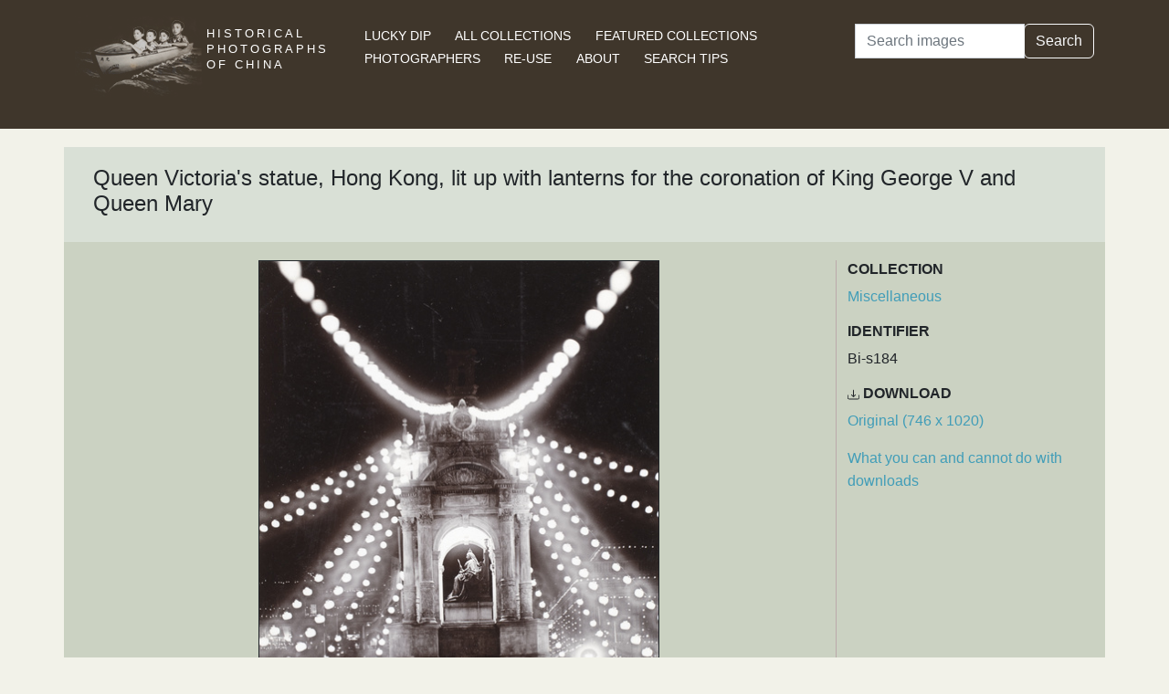

--- FILE ---
content_type: text/html; charset=utf-8
request_url: https://www.hpcbristol.sjtu.edu.cn/visual/bi-s184
body_size: 3893
content:


<!DOCTYPE html>
<html lang="en">
<head>
    
    <script async src="https://www.googletagmanager.com/gtag/js?id=G-BDH45BL4CZ"></script>
    <script>
      window.dataLayer = window.dataLayer || [];
      function gtag(){dataLayer.push(arguments);}
      gtag('js', new Date());

      gtag('config', 'G-BDH45BL4CZ');
    </script>
    
    <meta charset="UTF-8">
    <meta name="viewport" content="width=device-width, initial-scale=1, shrink-to-fit=no">
    <link rel="shortcut icon" href="/static/favicon.ico">
    <link rel="preconnect" href="https://fonts.gstatic.com">
    <link href="https://fonts.googleapis.com/css2?family=Noto+Serif+SC:wght@400;500&display=swap" rel="stylesheet">
    <link type="text/css" href="/static/css/bootstrap.min.css" rel="stylesheet">
    <link type="text/css" href="/static/css/main.css" rel="stylesheet">
    <script src="/static/js/jquery-3.6.1.min.js"></script>
    <title>Queen Victoria&#x27;s statue, Hong Kong, lit up with lanterns for the coronation of King George V and Queen Mary | Historical Photographs of China</title>
</head>
<body>
<header id="hpc-header">
    <div class="container">
        <div class="row">
            <div class="col-lg-3 pt-2">
                <a data-cy="hpc-nav-img" href="/" aria-label="Historical Photographs of China"><img id="hpc-header-logo" src="/static/images/hpc-logo.png" class="float-start d-none d-xl-block" alt="Historical Photos of China Logo"></a>
                <div id="hpc-header-title" class="text-uppercase text-white d-inline-block pt-2 p-lg-1 col-xl-1">
                    <a data-cy="hpc-nav-title" href="/"><h1 class="d-inline-block mt-2" data-cy="hpc-title">Historical Photographs of China</h1></a>
                </div>
            </div>
            <div class="col-lg-6">
                <nav id="hpc-header-nav" aria-label="Navigation links">
                    <ul>
                        <li><a data-cy="hpc-nav-explore" href="/explore">Lucky Dip</a></li>
                        <li><a data-cy="hpc-nav-collections" href="/collections">All Collections</a></li>
                        <li><a data-cy="hpc-nav-featured" href="/featured-collections">Featured Collections</a></li>
                        <li><a data-cy="hpc-nav-photographer" href="/photographers">Photographers</a></li>
                        <li><a data-cy="hpc-nav-reuse" href="/re-use">Re-use</a></li>
                        <li><a data-cy="hpc-nav-about" href="/about">About</a></li>
                        <li><a data-cy="hpc-nav-help" href="/help">Search Tips</a></li>
                    </ul>
                </nav>
            </div>
            <div class="col-lg-3">
                <form id="hpc-search-form" action="/search" method="get" data-cy="hpc-basic-search">
                    <div class="input-group mb-3">
                        <label class="visually-hidden" for="search-term-input">Search</label>
                        <input id="search-term-input" class="form-control" type="search" name="query"
                               value="" placeholder="Search images" aria-label="Search">
                        <div class="input-group-append">
                            <button class="btn btn-outline-light" type="submit">Search</button>
                        </div>
                    </div>
                </form>
            </div>
        </div>
    </div>
</header>

<main class="container hpc-container">
    
    <div class="image-page" data-cy="hpc-visual-page" data-dams="ecf76f6e-0ccc-4c96-a6aa-f8e0788b8bad">
        
        <div class="row image-title image-section">
            <div class="col-md-12">
                <h1 data-cy="hpc-heading">Queen Victoria&#x27;s statue, Hong Kong, lit up with lanterns for the coronation of King George V and Queen Mary</h1>
            </div>
        </div>
        <div class="row image-photo-details image-section">
            <div class="col-md-9">
                <div style="text-align: center">
                    
                        <div class="image-display">
                            
                            <img data-bs-toggle='modal' data-bs-target='#large-img'
                                 class="mx-auto d-block image-modal-select border-1 border border-dark" alt="Queen Victoria&#x27;s statue, Hong Kong, lit up with lanterns for the coronation of King George V and Queen Mary"
                                 src="/image-library/medium/bi-s184.jpg"
                                 width="439"
                                 height="600">
                            
                        </div>
                        <div id="large-img" class="modal fade" tabindex="-1" role="dialog" aria-labelledby="hpc-image-modal-title" aria-hidden="true">
                            <div class="modal-dialog modal-dialog-centered modal-xl" role="document">
                                <div class="modal-content">
                                    <div class="modal-header">
                                        <h5 class="modal-title" id="hpc-image-modal-title">Queen Victoria&#x27;s statue, Hong Kong, lit up with lanterns for the coronation of King George V and Queen Mary</h5>
                                        <button type="button" class="btn-close" data-bs-dismiss="modal" aria-label="Close"></button>
                                    </div>
                                    <div class="modal-body">
                                        <img class="border border-dark border-1" src="/image-library/large/bi-s184.jpg" width="746"
                                             height="1020" alt="Queen Victoria&#x27;s statue, Hong Kong, lit up with lanterns for the coronation of King George V and Queen Mary"/>
                                    </div>
                                </div>
                            </div>
                        </div>
                    
                    </div>
                </div>
                <div class="col-md-3 image-identifier-section">
                    <div>
                        <div id="image-collection" data-cy="hpc-visual-collection">
                            <h2 class="text-uppercase fw-bold fs-6">Collection</h2>
                            <p>
                                <a href="/collections/miscellaneous">Miscellaneous</a>
                            </p>
                        </div>
                        <div id="image-identifier" data-cy="hpc-visual-identifier">
                            <h2 class="text-uppercase fw-bold fs-6">Identifier</h2>
                            <p>Bi-s184</p>
                        </div>
                        
                        
                            <div id="image-download" data-cy="hpc-visual-download">
                                <h2 class="text-uppercase fw-bold fs-6">
                                    <svg class="bi bi-download" width="0.8em" height="0.8em" viewBox="0 0 16 16"
                                         fill="currentColor" xmlns="http://www.w3.org/2000/svg">
                                        <path fill-rule="evenodd"
                                              d="M.5 8a.5.5 0 01.5.5V12a1 1 0 001 1h12a1 1 0 001-1V8.5a.5.5 0 011 0V12a2 2 0 01-2 2H2a2 2 0 01-2-2V8.5A.5.5 0 01.5 8z"
                                              clip-rule="evenodd"/>
                                        <path fill-rule="evenodd"
                                              d="M5 7.5a.5.5 0 01.707 0L8 9.793 10.293 7.5a.5.5 0 11.707.707l-2.646 2.647a.5.5 0 01-.708 0L5 8.207A.5.5 0 015 7.5z"
                                              clip-rule="evenodd"/>
                                        <path fill-rule="evenodd"
                                              d="M8 1a.5.5 0 01.5.5v8a.5.5 0 01-1 0v-8A.5.5 0 018 1z"
                                              clip-rule="evenodd"/>
                                    </svg>
                                    Download</h2>
                                <p><a href="/image-library/large/bi-s184.jpg" aria-label="Download image (746 x 1020)" download="bi-s184.jpg">Original (746 x 1020)</a></p>
                                <p><a href="/license/what-you-can-and-cannot-do-downloads">What you can and cannot do with downloads</a></p>
                            </div>
                        
                    </div>
                </div>
            </div>
            <div class="row image-section">
                
                <div class="col-md-9">
                    <div>
                        
                            <div id="image-note" data-cy="hpc-visual-note">
                                <h2 class="text-uppercase fw-bold fs-6">Notes</h2>
                                <p>University of Bristol - Historical Photographs of China reference number: Bi-s184. Photograph by Afong Studio (Lai Fong). Rubber stamp on the back of the print: &quot;AFONG. PHOTOGRAPHER, HONGKONG&quot;. The coronation of George V and his wife Mary took place at Westminster Abbey, London, on 22 June 1911. In celebration, the statue of Queen Victoria in Statue Square, Hong Kong was decorated with dozens of small Chinese lanterns on wires and with garlands. See Bk09-10, Bk13-04, JC01-01, JC01-05 and NA20-26.</p>
                            </div>
                        
                        
                        
                            <div id="image-caption" data-cy="hpc-visual-caption-photo">
                                <h2 class="text-uppercase fw-bold fs-6">Caption on photograph</h2>
                                <p>AFONG. PHOTOGRAPHER, HONGKONG.</p>
                            </div>
                        
                        
                        <div id="hpc-related-images" class="mb-3" data-cy="hpc-related-images">
                                <h2 class="text-uppercase fw-bold fs-6">Related Photographs</h2>
                                
                                    <div data-hpc-dams="349364c5-09d4-4944-80f5-1f81e7bd3b0d">
                                        <a href="/visual/Bk09-10" aria-label="The Supreme Court and Statue Square, Hong Kong">
                                            <img src="/image-library/small/bk09-10.jpg" width="135" height="135" alt="The Supreme Court and Statue Square, Hong Kong">
                                        </a>
                                    </div>
                                
                                    <div data-hpc-dams="6d9b13fd-a568-45a7-bde7-57b98330426d">
                                        <a href="/visual/Bk13-04" aria-label="Statue of Queen Victoria, designed by Mario Raggi, for Hong Kong">
                                            <img src="/image-library/small/bk13-04.jpg" width="135" height="135" alt="Statue of Queen Victoria, designed by Mario Raggi, for Hong Kong">
                                        </a>
                                    </div>
                                
                                    <div data-hpc-dams="769804b2-30d5-4ad5-b0e8-3f4d1c584a3e">
                                        <a href="/visual/JC01-01" aria-label="The Supreme Court and Queen Victoria&#x27;s Statue, Statue Square, Hong Kong">
                                            <img src="/image-library/small/jc01-01.jpg" width="135" height="135" alt="The Supreme Court and Queen Victoria&#x27;s Statue, Statue Square, Hong Kong">
                                        </a>
                                    </div>
                                
                                    <div data-hpc-dams="1932a2e6-546f-4396-98b6-d9e7bdedc635">
                                        <a href="/visual/JC01-05" aria-label="Supreme Court, Queen Victoria&#x27;s Statue, Cenotaph, and Hong Kong Club, Hong Kong">
                                            <img src="/image-library/small/jc01-05.jpg" width="135" height="135" alt="Supreme Court, Queen Victoria&#x27;s Statue, Cenotaph, and Hong Kong Club, Hong Kong">
                                        </a>
                                    </div>
                                
                                    <div data-hpc-dams="09c1d8e9-0945-4fc8-b6ab-28d4c8f853c7">
                                        <a href="/visual/NA20-26" aria-label="Queen Victoria&#x27;s statue, Statue Square, Hong Kong">
                                            <img src="/image-library/small/na20-26.jpg" width="135" height="135" alt="Queen Victoria&#x27;s statue, Statue Square, Hong Kong">
                                        </a>
                                    </div>
                                
                        </div>
                        
                    </div>
                </div>
                
                <div class="col-md-3">
                    <div>
                        
                            <div id="image-location" data-cy="hpc-visual-location">
                                <h2 class="text-uppercase fw-bold fs-6">Location</h2>
                                <p>
                                    <a href="/location/hong-kong">Hong Kong</a>
                                </p>
                            </div>
                        
                        
                            <div id="image-date" data-cy="hpc-visual-date">
                                <h2 class="text-uppercase fw-bold fs-6">Date</h2>
                                <p>June 1911</p>
                            </div>
                        
                        
                        
                            <div id="image-tags" data-cy="hpc-visual-tags">
                                <h2 class="text-uppercase fw-bold fs-6">Tags</h2>
                                <ul class="list-inline" data-cy="hpc-visual-tags-list">
                                    
                                        <li class="list-inline-item text-capitalize">
                                            <a href="/tag/statue">statue</a></li>
                                    
                                        <li class="list-inline-item text-capitalize">
                                            <a href="/tag/lantern">lantern</a></li>
                                    
                                        <li class="list-inline-item text-capitalize">
                                            <a href="/tag/victoria">Victoria</a></li>
                                    
                                        <li class="list-inline-item text-capitalize">
                                            <a href="/tag/coronation">coronation</a></li>
                                    
                                        <li class="list-inline-item text-capitalize">
                                            <a href="/tag/miscellaneous">Miscellaneous</a></li>
                                    
                                </ul>
                            </div>
                        
                        
                            <div id="image-photographer" data-cy="hpc-visual-photographer">
                                <h2 class="text-uppercase fw-bold fs-6">Photographer</h2>
                                
                                    <p>
                                        <a href="/photographer/lai-fong-afong-studio">Lai Fong (Afong Studio)</a>
                                    </p>
                                
                            </div>
                        
                        
                        
                            <div id="image-material" data-cy="hpc-visual-material">
                                <h2 class="text-uppercase fw-bold fs-6">Material</h2>
                                <p>Paper</p>
                            </div>
                        
                        
                            <div id="image-type" data-cy="hpc-visual-media">
                                <h2 class="text-uppercase fw-bold fs-6">Media</h2>
                                <p>Black and white photograph</p>
                            </div>
                        
                        
                            <div id="image-repository" data-cy="hpc-visual-repository">
                                <h2 class="text-uppercase fw-bold fs-6">Repository</h2>
                                <p>University of Bristol Library, Special Collections</p>
                            </div>
                        
                        <div id="image-share" data-cy="hpc-visual-share">
                            <h2 class="text-uppercase fw-bold fs-6">Share this page</h2>
                            <div id="hpc-home-sharing">
                                

<ul data-cy="hpc-share-options">
    <li>
        <a aria-label="Email to a friend" href="mailto:?subject=Historical%20Photos%20of%20China:%20Queen%20Victoria&#x27;s%20statue,%20Hong%20Kong,%20lit%20up%20with%20lanterns%20for%20the%20coronation%20of%20King%20George%20V%20and%20Queen%20Mary&body=https%3A%2F%2Fwww.hpcbristol.sjtu.edu.cn%2F%2Fvisual%2FBi-s184">
            <img src="/static/images/email-w40.png" alt="Email to a friend">
        </a>
    </li>
    <li>
        <a aria-label="Tweet this" href="https://twitter.com/intent/tweet?text=Historical%20Photos%20of%20China:%20Queen%20Victoria&#x27;s%20statue,%20Hong%20Kong,%20lit%20up%20with%20lanterns%20for%20the%20coronation%20of%20King%20George%20V%20and%20Queen%20Mary&url=https%3A%2F%2Fwww.hpcbristol.sjtu.edu.cn%2F%2Fvisual%2FBi-s184">
            <img src="/static/images/twitter-w40.png" alt="Tweet this">
        </a>
    </li>
    <li>
        <a aria-label="Share on Facebook" href="//www.facebook.com/sharer/sharer.php?u=https%3A%2F%2Fwww.hpcbristol.sjtu.edu.cn%2F%2Fvisual%2FBi-s184">
            <img src="/static/images/facebook-w40.png" alt="Share on Facebook"></a>
    </li>
    <li>
        <a aria-label="Share on Weibo" href="https://service.weibo.com/share/share.php?url=https%3A%2F%2Fwww.hpcbristol.sjtu.edu.cn%2F%2Fvisual%2FBi-s184&language=en&title=Historical%20Photos%20of%20China:%20Queen%20Victoria&#x27;s%20statue,%20Hong%20Kong,%20lit%20up%20with%20lanterns%20for%20the%20coronation%20of%20King%20George%20V%20and%20Queen%20Mary">
            <img src="/static/images/weibo-w40.png" alt="Share on Weibo">
        </a>
    </li>
</ul>

                            </div>
                        </div>
                    </div>
                </div>
            </div>
        </div>

</main>
<footer class="mb-3">
    <a href="/colophon">Copyright &copy; 2026 University of Bristol</a>. See <a href="/privacy">cookie and privacy policy</a>.<br/>
    <a href="https://www.hpcbristol.sjtu.edu.cn/">Mirror site</a> hosted by <a href="https://en.sjtu.edu.cn/">Shanghai Jiaotong University</a>
</footer>
<script src="/static/js/popper.min.js"></script>
<script src="/static/js/bootstrap.min.js"></script>
<script src="/static/js/hpc.js"></script>
</body>
</html>